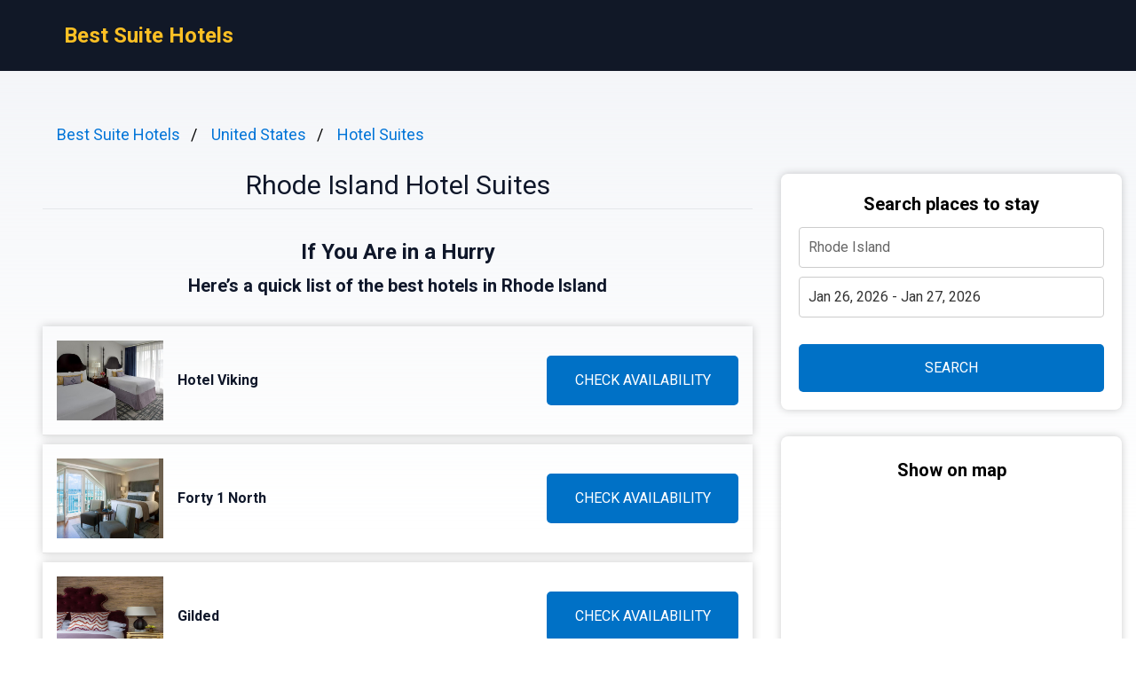

--- FILE ---
content_type: text/html
request_url: https://bestsuitehotels.com/rhode-island/
body_size: 10022
content:
<!DOCTYPE html><html lang="en"> <head><!-- Global Metadata --><meta charset="utf-8"><meta name="viewport" content="width=device-width,initial-scale=1"><link rel="icon" type="image/svg+xml" href="/favicon.svg"><!-- Font preloads --><link rel="preconnect" href="https://fonts.googleapis.com"><link rel="preconnect" href="https://fonts.gstatic.com" crossorigin><link href="https://fonts.googleapis.com/css2?family=Roboto:ital,wght@0,400;0,500;0,700;1,400;1,500;1,700&display=swap" rel="stylesheet"><!-- Canonical URL --><link rel="canonical" href="https://bestsuitehotels.com/rhode-island/"><!-- Alternate URL --><!-- Primary Meta Tags --><title>Best 11 Hotel Suites in Rhode Island, United States - Best Suite Hotels</title><meta name="description" content="Welcome to the beautiful state of Rhode Island, an enchanting destination on the eastern coast of the United States. Nestled within this charming state are some"><meta name="robots" content="index, follow"><!-- Open Graph / Facebook --><meta property="og:type" content="website"><meta property="og:url" content="https://bestsuitehotels.com/rhode-island/"><meta property="og:title" content="Rhode Island Hotel Suites"><meta property="og:description" content="Welcome to the beautiful state of Rhode Island, an enchanting destination on the eastern coast of the United States. Nestled within this charming state are some"><meta property="og:image" content="https://media.bestsuitehotels.com/photo/7ba15c2b-9aed-485e-ba69-d552899336d1.jpg"><!-- Twitter --><meta property="twitter:card" content="summary_large_image"><meta property="twitter:url" content="https://bestsuitehotels.com/rhode-island/"><meta property="twitter:title" content="Rhode Island Hotel Suites"><meta property="twitter:description" content="Welcome to the beautiful state of Rhode Island, an enchanting destination on the eastern coast of the United States. Nestled within this charming state are some"><meta property="twitter:image" content="https://media.bestsuitehotels.com/photo/7ba15c2b-9aed-485e-ba69-d552899336d1.jpg"><link rel="sitemap" href="/sitemap-index.xml"><script defer src="/script.js" data-website-id="3e3ab14d-3440-447f-a3fd-ec78e0bd537e"></script><script>(function(){const cityName = "Rhode Island";
const countryName = "United States";
const networkId = "0001";

      //@ts-expect-error
      window.qs = {};
      window.qs.networkId = networkId;
      //@ts-expect-error
      window.qs.cityName = cityName;
      //@ts-expect-error
      window.qs.countryName = countryName;
    })();</script><link rel="stylesheet" href="/_astro/_countrySlug_.DiCo0jRl.css">
<link rel="stylesheet" href="/_astro/_slug_.BRKxubFj.css">
<style>:root{--link: #1a73e8;--link-hover: #174ea6;--check: #0071c6;--check-bg: #00487c;--gray: 96, 115, 159;--gray-light: 229, 233, 240;--gray-gradient: rgba(var(--gray-light), 50%), #fff}body{font-size:16px;min-width:16rem;font-family:Roboto,sans-serif;margin:0;padding:0;background:linear-gradient(var(--gray-gradient)) no-repeat;background-size:100% 600px;word-wrap:break-word;overflow-wrap:break-word}pre{font-size:18px;font-family:Roboto,sans-serif;text-wrap:wrap}.link,pre>a,.pre-links>a{color:var(--link);text-decoration:none}.link:hover,pre>a:hover,.pre-links>a:hover{color:var(--link-hover);text-decoration:none}article{white-space:pre-line}article .content h1{font-size:2rem;font-weight:700}article .content h2{font-size:1.75rem;font-weight:700;text-align:center;margin:2rem 0}article .content h3{font-size:1.5rem;font-weight:500;margin:1rem 0}article .content h4{font-size:1.25rem;font-weight:500;margin:.5rem 0}.qs-entity-title{cursor:pointer}.qs-entity-image{width:100%;height:100%;max-width:1024px;max-height:600px;margin:1rem 0;cursor:pointer}.qs-check-availability{flex:1;width:100%;padding:1rem;border-radius:5px;color:#fff;background-color:var(--check);cursor:pointer;font-size:1rem;margin:1rem 0;text-transform:uppercase;text-align:center;text-wrap:nowrap}.qs-check-availability-secondary{background-color:transparent;color:var(--check);border:1px solid var(--check)}.qs-check-availability-secondary:hover{color:#fff}.qs-check-availability:hover{background-color:var(--check-bg)}
</style><script type="module" src="/_astro/hoisted.nubAD1eN.js"></script></head> <body> <header class="flex m-0 px-2 bg-gray-900 h-20"> <nav class="flex items-center justify-between pl-16"> <div class="m-0"> <a class="text-amber-400 text-2xl font-bold" href="https://bestsuitehotels.com/">Best Suite Hotels</a> </div> </nav> </header> <main class="flex p-4 justify-center"> <article class="flex-1 leading-normal p-8 min-w-3xl max-w-4xl text-slate-900"> <ul class="breadcrumb" data-astro-cid-2gez2joq> <li data-astro-cid-2gez2joq> <a href="/" data-astro-cid-2gez2joq>Best Suite Hotels</a> </li><li data-astro-cid-2gez2joq> <a href="/united-states/" data-astro-cid-2gez2joq>United States</a> </li><li data-astro-cid-2gez2joq> <a href="/hotel-suites/" data-astro-cid-2gez2joq>Hotel Suites</a> </li> </ul>  <div class="mb-4 py-4 text-center leading-none"> <h1 class="text-3xl mb-2">Rhode Island Hotel Suites</h1> <hr> </div> <div class="sm:hidden" style="margin-bottom:2rem;background-color:#fff;border-radius:8px;box-shadow:0px 0px 10px 0px rgba(0,0,0,0.2);height:460"> <h3 class="font-bold text-xl text-center mb-3 pt-6">Show on map</h3> <div> <iframe src="https://www.stay22.com/embed/gm?aid=fancyhotels&campaign=tn-tn0001-bestsuitehotels.com-/rhode_island/-aHR0cHM6Ly9iZXN0c3VpdGVob3RlbHMuY29tL3Job2RlLWlzbGFuZC8rbWFw&address=United%20States%2C%20Rhode%20Island&maincolor=0071c6" id="stay22-widget" width="100%" height="460" frameborder="0"></iframe> </div> </div> <div data-astro-cid-uaae7hzn> <h2 class="qs-top-table-title text-2xl font-bold mb-2" data-astro-cid-uaae7hzn> If You Are in a Hurry </h2> <h3 class="qs-top-table-description text-xl font-bold mb-8" data-astro-cid-uaae7hzn> Here’s a quick list of the best hotels in Rhode Island </h3> <div class="qs-top-table-wrapper mb-10" data-astro-cid-uaae7hzn> <div class="qs-top-table-row" data-astro-cid-uaae7hzn> <div class="qs-top-table-row-main" data-astro-cid-uaae7hzn> <img class="qs-top-table-row-img" src="https://media.bestsuitehotels.com/photo/7ba15c2b-9aed-485e-ba69-d552899336d1.jpg" alt="Hotel Viking" loading="lazy" data-astro-cid-uaae7hzn> <div class="qs-top-table-row-title" data-astro-cid-uaae7hzn>Hotel Viking</div> </div> <div class="qs-top-table-row-btn" data-astro-cid-uaae7hzn>CHECK AVAILABILITY</div> </div><div class="qs-top-table-row" data-astro-cid-uaae7hzn> <div class="qs-top-table-row-main" data-astro-cid-uaae7hzn> <img class="qs-top-table-row-img" src="https://media.bestsuitehotels.com/photo/70fe8f25-b7a1-46bf-bc6f-5a4f0e92b7ec.jpg" alt="Forty 1 North" loading="lazy" data-astro-cid-uaae7hzn> <div class="qs-top-table-row-title" data-astro-cid-uaae7hzn>Forty 1 North</div> </div> <div class="qs-top-table-row-btn" data-astro-cid-uaae7hzn>CHECK AVAILABILITY</div> </div><div class="qs-top-table-row" data-astro-cid-uaae7hzn> <div class="qs-top-table-row-main" data-astro-cid-uaae7hzn> <img class="qs-top-table-row-img" src="https://media.bestsuitehotels.com/photo/b5d8ca0d-444d-49f8-b52c-f5b8fdf31044.jpg" alt="Gilded" loading="lazy" data-astro-cid-uaae7hzn> <div class="qs-top-table-row-title" data-astro-cid-uaae7hzn>Gilded</div> </div> <div class="qs-top-table-row-btn" data-astro-cid-uaae7hzn>CHECK AVAILABILITY</div> </div><div class="qs-top-table-row" data-astro-cid-uaae7hzn> <div class="qs-top-table-row-main" data-astro-cid-uaae7hzn> <img class="qs-top-table-row-img" src="https://media.bestsuitehotels.com/photo/cab6de7c-d965-4286-8bff-889ab5dbd6c0.jpg" alt="Crowne Plaza Providence-Warwick (Warwick) " loading="lazy" data-astro-cid-uaae7hzn> <div class="qs-top-table-row-title" data-astro-cid-uaae7hzn>Crowne Plaza Providence-Warwick (Warwick) </div> </div> <div class="qs-top-table-row-btn" data-astro-cid-uaae7hzn>CHECK AVAILABILITY</div> </div><div class="qs-top-table-row" data-astro-cid-uaae7hzn> <div class="qs-top-table-row-main" data-astro-cid-uaae7hzn> <img class="qs-top-table-row-img" src="https://media.bestsuitehotels.com/photo/c00ddede-5eeb-46f9-a037-b3123387ad04.jpg" alt="Marshall Slocum Inn" loading="lazy" data-astro-cid-uaae7hzn> <div class="qs-top-table-row-title" data-astro-cid-uaae7hzn>Marshall Slocum Inn</div> </div> <div class="qs-top-table-row-btn" data-astro-cid-uaae7hzn>CHECK AVAILABILITY</div> </div> <div class="qs-top-table-show-more-wrapper" data-astro-cid-uaae7hzn> <div class="qs-top-table-show-more" data-astro-cid-uaae7hzn>Show More</div> <div class="qs-arrow-down" data-astro-cid-uaae7hzn></div> </div> </div> </div>  <div class="content">  <p class="qs-intro">Welcome to the beautiful state of Rhode Island, an enchanting destination on the eastern coast of the United States. Nestled within this charming state are some truly remarkable abodes that redefine luxury and comfort - hotel suites that will leave you in awe and make your stay an extraordinary experience. From opulent accommodations boasting breathtaking views to lavish amenities that cater to your every whim, Rhode Island offers a plethora of options for those seeking nothing but the finest.

As you embark on your journey through this picturesque haven, allow me to be your guide in exploring the most enticing hotel suites that await you. Immerse yourself in elegance as you step into these sumptuous dwellings, where impeccable design meets unrivaled sophistication. Be prepared to indulge in exquisite furnishings, from plush bedding ensconced by silky sheets to meticulously crafted decor that exudes both modernity and timeless charm.

Every suite promises exclusivity and privacy as you unwind after a day filled with exploration or simply bask in tranquility. Immerse yourself in a world of luxury where no detail is overlooked and every need is anticipated, ensuring an unforgettable experience throughout your sojourn. Let us discover together the hidden gems nestled within Rhode Island&#x27;s borders - accommodations that epitomize indulgence and redefine what it means to stay in style.</p><h2 class="qs-secondary-title">Best Hotel Suites in Rhode Island</h2><div class="qs-entity-wrapper"><h3 class="qs-entity-title">Hotel Viking</h3><img class="qs-entity-image" src="https://media.bestsuitehotels.com/photo/7ba15c2b-9aed-485e-ba69-d552899336d1.jpg" alt="Hotel Viking" loading="lazy"/><p class="qs-entity-description">Opened in 1926, Hotel Viking is a historic Newport hotel located just 5 minutes&#x27; walk from Thames Street and less than 1 mile from the Cliff Walk to the city&#x27;s iconic mansions. The hotel offers an on-site spa for guests to indulge in luxurious treatments. With an indoor pool and fitness center, guests can enjoy a refreshing swim or workout during their stay. The One Bellevue restaurant provides on-site dining options with delectable meals. Each room at Hotel Viking features a flat-screen cable TV and air conditioning, ensuring a comfortable stay. Additionally, guests have access to an in-room safe for added security. For those looking for some relaxation, SpaFjor offers a variety of calming treatments. The hotel&#x27;s convenient location allows guests to easily explore nearby attractions such as Easton&#x27;s Beach and the marina within minutes by car or walking distance. Fort Adams State Park is also just 3 miles away.
- Convenient location near Newport&#x27;s main attractions
- On-site spa offering relaxing treatments
- Indoor pool for a refreshing swim
- Fitness center available for exercise enthusiasts
- In-room amenities including flat-screen cable TV and in-room safe</p><div class="flex justify-center mb-8"><span class="qs-check-availability">See Best Price</span></div></div><div class="qs-entity-wrapper"><h3 class="qs-entity-title">Forty 1 North</h3><img class="qs-entity-image" src="https://media.bestsuitehotels.com/photo/70fe8f25-b7a1-46bf-bc6f-5a4f0e92b7ec.jpg" alt="Forty 1 North" loading="lazy"/><p class="qs-entity-description">Located just a 4-minute drive from historic Newport and in close proximity to a variety of boutique shops, Forty 1 North is a charming eco-friendly hotel in Rhode Island. With stunning harbour views, this boutique hotel offers contemporary rooms equipped with gas fireplaces, flat-screen TVs, media systems, and iPads featuring free newspapers. The hotel also boasts two on-site restaurants: Christie&#x27;s, which serves casual New England fare, and The Grill, offering grilled seafood, meats, and a raw bar. Yacht owners and crew can benefit from special daily parking rates as well as marina services such as launching and washing-down services. Guests can explore the nearby Newport Mansions or take a leisurely 10-minute walk to the International Tennis Hall of Fame.

- Convenient location near boutique shops
- Beautiful harbour views
- Contemporary rooms with modern amenities
- Two on-site restaurants serving delicious cuisine
- Special daily parking rates for yacht owners and crew</p><div class="flex justify-center mb-8"><span class="qs-check-availability">See Best Price</span></div></div><div class="qs-entity-wrapper"><h3 class="qs-entity-title">Gilded</h3><img class="qs-entity-image" src="https://media.bestsuitehotels.com/photo/b5d8ca0d-444d-49f8-b52c-f5b8fdf31044.jpg" alt="Gilded" loading="lazy"/><p class="qs-entity-description">Located in the charming town of Newport, Gilded is an elegant hotel that offers luxurious air-conditioned rooms and free private parking. Each room features a flat-screen TV with cable channels, as well as a comfortable seating area for relaxation. The private bathrooms are equipped with bathrobes, free toiletries, and a hairdryer. Guests can enjoy free WiFi throughout the property and have access to the shared lounge area. For entertainment, there is also a billiards table available for use. With its proximity to notable attractions such as Touro Synagogue (400 meters) and International Tennis Hall of Fame (600 meters), Gilded provides the perfect base for exploring Newport&#x27;s rich history and culture.

Pros:
- Convenient location near popular attractions
- Luxurious rooms with modern amenities
- Free private parking
- Access to shared lounge area
- Billiards table for entertainment</p><div class="flex justify-center mb-8"><span class="qs-check-availability">See Best Price</span></div></div><h2 class="mt-8">Hotel Suites in Downtown Rhode Island</h2><p class="mb-10">Downtown Rhode Island boasts a range of luxurious hotel suites that offer exceptional comfort and elegance. From spacious layouts to exquisite decor, these suites provide a serene retreat for travelers seeking an elevated experience in the heart of the city.</p><div class="qs-entity-wrapper"><h3 class="qs-entity-title">Crowne Plaza Providence-Warwick (Warwick) </h3><img class="qs-entity-image" src="https://media.bestsuitehotels.com/photo/cab6de7c-d965-4286-8bff-889ab5dbd6c0.jpg" alt="Crowne Plaza Providence-Warwick (Warwick) " loading="lazy"/><p class="qs-entity-description">Located just 3 km from T.F. Green Airport, the Crowne Plaza Providence-Warwick (Airport) offers guests a convenient stay with its airport shuttle service, indoor pool, and extensive meeting facilities. The hotel is also situated close to Warwick Mall, just 2.7 km away. Each room at the Crowne Plaza features a flat-screen TV with cable channels and a private bathroom equipped with either a bath or shower. Guests can enjoy free WiFi throughout the property and have access to a 24-hour front desk for any assistance they may need. For those looking to keep fit during their stay, there is also a fitness center available on-site. Additionally, the hotel provides a local area shuttle service within a radius of 4.8 km, making it easy for guests to explore nearby restaurants and shops. Dining options at the Crowne Plaza include The Crossings Restaurant which serves breakfast, lunch, and dinner, as well as Alfred&#x27;s Lounge offering an excellent selection of dinner options along with more than 100 wines to choose from.The location of this hotel allows guests to easily explore Warwick Rhode Island which is just 1.7 km away while Buttonwoods City Park is located 4.2 km from the property.
 
Pros:
- Convenient location near T.F.Green Airport
- Complimentary airport shuttle service
- Indoor pool for relaxation
- Extensive meeting facilities for business travelers
- Free WiFi throughout the property</p><div class="flex justify-center mb-8"><span class="qs-check-availability">See Best Price</span></div></div><div class="qs-entity-wrapper"><h3 class="qs-entity-title">Marshall Slocum Inn</h3><img class="qs-entity-image" src="https://media.bestsuitehotels.com/photo/c00ddede-5eeb-46f9-a037-b3123387ad04.jpg" alt="Marshall Slocum Inn" loading="lazy"/><p class="qs-entity-description">Marshall Slocum Inn is a charming boutique hotel located in Newport, Rhode Island. This Federalist style inn offers a unique experience with individually themed rooms and on-site parking. The beautifully decorated rooms feature period antique furniture, sailing artwork, and original hardwood floors. Guests can enjoy modern amenities such as a tablet with video streaming channels like Netflix and Hulu Plus, as well as a private bathroom with a hairdryer. Built in the 1800s, Marshall Slocum Inn preserves its original architecture and offers a tranquil setting with its large deck overlooking the gardens. The friendly concierge desk is available to assist guests in arranging activities and reservations. Within just a short walk from the inn, guests can explore popular attractions including Bellevue Avenue, the Tennis Hall of Fame, and the harbor front. For those looking to discover Newport&#x27;s rich history, the famous Newport Mansions are only a quick 5-minute drive away.

- Individually themed rooms
- Convenient on-site parking
- Tablet with video streaming channels
- Tranquil setting with garden views
- Helpful concierge service for activity arrangements</p><div class="flex justify-center mb-8"><span class="qs-check-availability">See Best Price</span></div></div><div class="qs-entity-wrapper"><h3 class="qs-entity-title">Paws on Pelham</h3><img class="qs-entity-image" src="https://media.bestsuitehotels.com/photo/1a954998-eace-4849-ba73-d0774d594c1f.jpg" alt="Paws on Pelham" loading="lazy"/><p class="qs-entity-description">Located just 1.3 km from King Park Beach in Newport, Paws on Pelham is a charming bed and breakfast that offers comfortable accommodations with air conditioning and free WiFi. Each room features a flat-screen TV and a private bathroom equipped with free toiletries, a hairdryer, and a shower. Guests can enjoy a delicious continental breakfast every morning. The hotel is conveniently situated near popular attractions such as Easton&#x27;s Beach, the International Tennis Hall of Fame, and Rosecliff Mansion. The nearest airport is T.F. Green Airport, which is approximately 43 km away.

Pros:
- Convenient location close to the beach
- Comfortable rooms with modern amenities
- Free WiFi for guests to stay connected
- Delicious continental breakfast served daily
- Proximity to popular tourist attractions</p><div class="flex justify-center mb-8"><span class="qs-check-availability">See Best Price</span></div></div><h2 class="mt-8">Most Expensive Hotel Suites in Rhode Island</h2><p class="mb-10">Rhode Island boasts some of the most opulent and exclusive hotel suites in the country. With breathtaking views, exquisite design, and unparalleled luxury, these accommodations offer a truly indulgent experience for discerning travelers seeking the utmost extravagance during their stay.</p><div class="qs-entity-wrapper"><h3 class="qs-entity-title">Town &amp; Tide Inn</h3><img class="qs-entity-image" src="https://media.bestsuitehotels.com/photo/22ea2627-1320-4d02-8d9d-fc506d1956b2.jpg" alt="Town &amp; Tide Inn" loading="lazy"/><p class="qs-entity-description">Located in the heart of Newport, Rhode Island, the Town &amp; Tide Inn is a charming bed and breakfast that offers elegant accommodations with easy access to the area&#x27;s top attractions. Situated within walking distance to the harbor and beaches, guests can explore the beautiful coastal scenery at their leisure. The inn boasts picturesque gardens, perfect for relaxation and unwinding after a day of sightseeing. Additionally, guests will find themselves conveniently close to historic Colonial homes and mansions as well as delightful local restaurants offering delectable cuisine. With its central location and comfortable amenities, Town &amp; Tide Inn provides an ideal base for exploring all that Newport has to offer.

Pros:
- Convenient central location in Newport
- Elegant accommodations with attention to detail
- Beautiful on-site gardens for relaxation
- Easy access to harbor, beaches, and popular points of interest
- Daily gourmet breakfast served in dining room or seasonal garden</p><div class="flex justify-center mb-8"><span class="qs-check-availability">See Best Price</span></div></div><div class="qs-entity-wrapper"><h3 class="qs-entity-title">Newport Bay Club and Hotel</h3><img class="qs-entity-image" src="https://media.bestsuitehotels.com/photo/7051e97d-3156-4743-a017-000edd2fef76.jpg" alt="Newport Bay Club and Hotel" loading="lazy"/><p class="qs-entity-description">Newport Bay Club and Hotel, opened in May 2016, is a luxurious accommodation option located in Newport. Guests can enjoy the convenience of free WiFi and private parking on site. The hotel&#x27;s prime location offers easy access to popular attractions such as the Touro Synagogue and the International Tennis Hall of Fame. Each room is equipped with modern amenities including a TV, DVD player, and coffee machine for added comfort. The hotel also features a business center for those traveling on business. With its convenient parking facilities and proximity to T.F. Green Airport, this hotel provides a seamless experience for both leisure and business travelers.

- Free WiFi available throughout the property
- Private parking provided for guests
- Prime location near tourist attractions like Touro Synagogue and International Tennis Hall of Fame
- Modern amenities including TV, DVD player, and coffee machine in each room
- Convenient access to business center for corporate travelers</p><div class="flex justify-center mb-8"><span class="qs-check-availability">See Best Price</span></div></div><div class="qs-entity-wrapper"><h3 class="qs-entity-title">The Cliffside Inn</h3><img class="qs-entity-image" src="https://media.bestsuitehotels.com/photo/7aba6b06-1fcc-43af-be0e-75c8d029be2b.jpg" alt="The Cliffside Inn" loading="lazy"/><p class="qs-entity-description">The Cliffside Inn is a charming hotel located in Newport, just 400 meters from Easton&#x27;s Beach. Offering a tranquil atmosphere and picturesque surroundings, this property features a garden, free private parking, and a terrace for guests to enjoy. The hotel offers free WiFi throughout the property and a concierge service to assist with any needs or recommendations. Each room at The Cliffside Inn boasts a comfortable seating area and a flat-screen TV, as well as air conditioning and a private bathroom. Guests can start their day with a delicious continental breakfast served daily. With its convenient location, popular attractions such as Rosecliff Mansion, International Tennis Hall of Fame, and The Preservation Society of Newport County are within close proximity. T.F. Green Airport is also easily accessible at just 45 km away.

Pros:
- Tranquil atmosphere
- Free private parking
- Charming garden
- Daily continental breakfast
- Close proximity to popular attractions</p><div class="flex justify-center mb-8"><span class="qs-check-availability">See Best Price</span></div></div><h2 class="mt-8">Penthouse Suites in Rhode Island</h2><p class="mb-10">Penthouse suites in Rhode Island offer a luxurious and elevated experience, providing stunning views of the surrounding area. With spacious layouts and upscale furnishings, these suites are perfect for those seeking a high-end getaway in the heart of this picturesque state.</p><div class="qs-entity-wrapper"><h3 class="qs-entity-title">Pelham Court Hotel</h3><img class="qs-entity-image" src="https://media.bestsuitehotels.com/photo/439a7b08-c2e8-4c32-a2c5-bd96e8dee465.jpg" alt="Pelham Court Hotel" loading="lazy"/><p class="qs-entity-description">Located in Newport, the Pelham Court Hotel is an apartment-style hotel that offers comfortable accommodations with all the amenities you need for a pleasant stay. The spacious units feature fully equipped kitchens, including a dining table and appliances like a fridge, oven, and dishwasher. Each unit also comes with a flat-screen TV with cable channels and a private bathroom complete with a shower, free toiletries, and a hairdryer. Guests can enjoy free WiFi throughout the property and have access to a garden area. Popular attractions such as King Park Beach, Easton&#x27;s Beach, International Tennis Hall of Fame, Rosecliff Mansion, and The Preservation Society of Newport County are within close proximity. For convenience, the nearest airport is T.F. Green Airport located 43 km away from the hotel.

- Apartment-style accommodations with fully equipped kitchens
- Free WiFi throughout the property
- Access to a garden area
- Close proximity to popular attractions
- Convenient location near T.F. Green Airport</p><div class="flex justify-center mb-8"><span class="qs-check-availability">See Best Price</span></div></div><div class="qs-entity-wrapper"><h3 class="qs-entity-title">Bouchard Restaurant &amp; Inn</h3><img class="qs-entity-image" src="https://media.bestsuitehotels.com/photo/567bf318-9562-4263-8480-da222573a42b.jpg" alt="Bouchard Restaurant &amp; Inn" loading="lazy"/><p class="qs-entity-description">Located in downtown Newport along Thames Street, Bouchard Restaurant &amp; Inn is a charming boutique-style inn that offers a unique stay experience. With its on-site French restaurant and free Wi-Fi in all rooms, guests can indulge in both comfort and culinary delights. The inn&#x27;s menu boasts an array of delectable dishes including beef tartare, pâté with toast, and lobster bisque, ensuring a memorable dining experience. Each room features a cozy sitting area with a flat-screen TV for relaxation. While the higher floors are accessible by stairs only, the extensive wine list at Bouchard Restaurant &amp; Inn is sure to impress wine enthusiasts. Additionally, guests can start their day off right with a delicious breakfast featuring coffee, juice, fresh pastries, and yogurt parfait. With King Park Beach just a short walk away and the harbor within steps of the inn&#x27;s doorstep, guests are perfectly positioned to explore the beauty of Newport during their stay.

- Charming boutique-style inn
- On-site French restaurant with delectable menu
- Free Wi-Fi in all rooms
- Cozy sitting area with flat-screen TV
- Convenient location near Newport Mansions and harbor</p><div class="flex justify-center mb-8"><span class="qs-check-availability">See Best Price</span></div></div><h2 class="qs-faq-title">FAQ</h2><div class="qs-faq-wrapper" itemscope="" itemType="https://schema.org/FAQPage"><div class="qs-faq-item-wrapper" itemscope="" itemProp="mainEntity" itemType="https://schema.org/Question"><h4 class="qs-faq-item-question" itemProp="name">What are some luxury hotel suites in Rhode Island?</h4><div class="qs-faq-item-answer" itemscope="" itemProp="acceptedAnswer" itemType="https://schema.org/Answer"><div itemProp="text">Rhode Island offers several luxury hotel suites that cater to discerning travelers. The Ocean House in Watch Hill is renowned for its elegant and spacious suites, offering panoramic views of the Atlantic Ocean. Another top choice is The Chanler at Cliff Walk in Newport, featuring opulent suites with luxurious amenities and private terraces overlooking the stunning Newport coastline.</div></div></div><div class="qs-faq-item-wrapper" itemscope="" itemProp="mainEntity" itemType="https://schema.org/Question"><h4 class="qs-faq-item-question" itemProp="name">Which hotels offer suite upgrades in Rhode Island?</h4><div class="qs-faq-item-answer" itemscope="" itemProp="acceptedAnswer" itemType="https://schema.org/Answer"><div itemProp="text">Many hotels in Rhode Island offer suite upgrades to enhance your stay. Gurney&#x27;s Newport Resort &amp; Marina provides guests with the option to upgrade to their lavish waterfront suite, providing unparalleled harbor views and added space for relaxation. Additionally, Hotel Viking in Newport offers deluxe suite upgrades that feature separate living areas, upscale furnishings, and exquisite decor.</div></div></div><div class="qs-faq-item-wrapper" itemscope="" itemProp="mainEntity" itemType="https://schema.org/Question"><h4 class="qs-faq-item-question" itemProp="name">Are there pet-friendly hotel suites available in Rhode Island?</h4><div class="qs-faq-item-answer" itemscope="" itemProp="acceptedAnswer" itemType="https://schema.org/Answer"><div itemProp="text">Certainly! If you&#x27;re traveling with your furry companion to Rhode Island, there are pet-friendly hotel suites available for your convenience. One notable example is The Break Hotel in Narragansett which welcomes pets into their specially designated pet-friendly suites equipped with comfortable amenities for both you and your four-legged friend.</div></div></div><div class="qs-faq-item-wrapper" itemscope="" itemProp="mainEntity" itemType="https://schema.org/Question"><h4 class="qs-faq-item-question" itemProp="name">What amenities can I expect from a luxury hotel suite in Rhode Island?</h4><div class="qs-faq-item-answer" itemscope="" itemProp="acceptedAnswer" itemType="https://schema.org/Answer"><div itemProp="text">Luxury hotel suites in Rhode Island boast a range of exceptional amenities designed to make your stay memorable. These may include plush king or queen-sized beds adorned with premium linens, spa-inspired bathrooms featuring rainfall showers and deep soaking tubs, state-of-the-art technology systems such as smart TVs and wireless charging stations, complimentary high-speed Wi-Fi access, 24-hour room service, personalized concierge services,and much more.</div></div></div><div class="qs-faq-item-wrapper" itemscope="" itemProp="mainEntity" itemType="https://schema.org/Question"><h4 class="qs-faq-item-question" itemProp="name">How much does it cost to book a hotel suite per night on average in Rhode Island?</h4><div class="qs-faq-item-answer" itemscope="" itemProp="acceptedAnswer" itemType="https://schema.org/Answer"><div itemProp="text">The cost of booking a hotel suite per night on average varies depending on factors such as location, seasonality, and level of luxury offered by the property. In general, you can expect to pay anywhere from $300 to over $1000 per night for a hotel suite in Rhode Island. However, it is always recommended to check with specific hotels or online travel platforms for accurate pricing based on your desired dates and preferences.</div></div></div></div><h3>Other places to stay in Rhode Island</h3><div class="flex flex-wrap my-2"><a style="flex:0 0 33.3333%" class="link py-1" href="https://luxuryhotelshub.com/five-star/newport-united-states-5-star-hotels/">5 Star Hotels Newport</a><a style="flex:0 0 33.3333%" class="link py-1" href="https://topbandb.com/newport-united-states/">Bed and Breakfasts Newport</a><a style="flex:0 0 33.3333%" class="link py-1" href="https://boutiquehtls.com/rhode-island/">Boutique Hotels Rhode Island</a><a style="flex:0 0 33.3333%" class="link py-1" href="https://small-luxury-hotels.org/newport-united-states/">Small Luxury Hotels Newport</a><a style="flex:0 0 33.3333%" class="link py-1" href="https://coupleshotels.org/rhode-island-jacuzzi-hotels/">Hotels With Jacuzzi In Room Rhode Island</a><a style="flex:0 0 33.3333%" class="link py-1" href="https://coupleshotels.org/rhode-island-romantic-hotels/">Romantic Hotels Rhode Island</a><a style="flex:0 0 33.3333%" class="link py-1" href="https://onlyboutiquehotels.com/newport-united-states-luxury-hotels/">Luxury Hotels Newport</a></div><h3>Popular Hotel Suites destinations</h3><div class="flex flex-wrap my-2"><a style="flex:0 0 33.3333%" class="link py-1" href="https://bestsuitehotels.com/miami-beach/">Miami Beach</a><a style="flex:0 0 33.3333%" class="link py-1" href="https://bestsuitehotels.com/cardiff/">Cardiff</a><a style="flex:0 0 33.3333%" class="link py-1" href="https://bestsuitehotels.com/houston-united-states-1/">Houston</a><a style="flex:0 0 33.3333%" class="link py-1" href="https://bestsuitehotels.com/san-antonio-united-states/">San Antonio</a><a style="flex:0 0 33.3333%" class="link py-1" href="https://bestsuitehotels.com/cesme/">Cesme</a><a style="flex:0 0 33.3333%" class="link py-1" href="https://bestsuitehotels.com/rotterdam/">Rotterdam</a><a style="flex:0 0 33.3333%" class="link py-1" href="https://bestsuitehotels.com/ubud/">Ubud</a><a style="flex:0 0 33.3333%" class="link py-1" href="https://bestsuitehotels.com/barcelona/">Barcelona</a><a style="flex:0 0 33.3333%" class="link py-1" href="https://bestsuitehotels.com/nassau-bahamas/">Nassau</a><a style="flex:0 0 33.3333%" class="link py-1" href="https://bestsuitehotels.com/yorkshire-united-kingdom/">Yorkshire</a><a style="flex:0 0 33.3333%" class="link py-1" href="https://bestsuitehotels.com/banff-canada/">Banff</a><a style="flex:0 0 33.3333%" class="link py-1" href="https://bestsuitehotels.com/tumon/">Tumon</a><a style="flex:0 0 33.3333%" class="link py-1" href="https://bestsuitehotels.com/lahore/">Lahore</a><a style="flex:0 0 33.3333%" class="link py-1" href="https://bestsuitehotels.com/sa-coma/">Sa Coma</a><a style="flex:0 0 33.3333%" class="link py-1" href="https://bestsuitehotels.com/bath/">Bath</a><a style="flex:0 0 33.3333%" class="link py-1" href="https://bestsuitehotels.com/pittsburgh/">Pittsburgh</a><a style="flex:0 0 33.3333%" class="link py-1" href="https://bestsuitehotels.com/roissy-en-france/">Roissy-en-France</a><a style="flex:0 0 33.3333%" class="link py-1" href="https://bestsuitehotels.com/cape-town/">Cape Town</a><a style="flex:0 0 33.3333%" class="link py-1" href="https://bestsuitehotels.com/greenville-united-states-4/">Greenville</a><a style="flex:0 0 33.3333%" class="link py-1" href="https://bestsuitehotels.com/gatlinburg/">Gatlinburg</a><a style="flex:0 0 33.3333%" class="link py-1" href="https://bestsuitehotels.com/san_andres_san_andres_and_providencia_islands/">San Andrés</a></div>  </div> </article> <aside class="hidden sm:block md:w-80 lg:w-96"> <div class="bf" data-astro-cid-otpdt6jm> <h3 class="font-bold text-xl" data-astro-cid-otpdt6jm>Search places to stay</h3> <input id="bf-input" class="bf-form-control" placeholder="Rhode Island" type="text" data-astro-cid-otpdt6jm> <div class="form-group" data-astro-cid-otpdt6jm> <input id="bf-date-range" class="bf-form-control w-full" placeholder="Check-in - Check-out" type="text" data-astro-cid-otpdt6jm> </div> <button id="bf-search-button" class="bf-search-button" type="submit" data-astro-cid-otpdt6jm>
SEARCH
</button> </div>  <div style="position:sticky;margin-top:30px;top:380px;background-color:#fff;border-radius:8px;box-shadow:0px 0px 10px 0px rgba(0,0,0,0.2)"> <h3 class="font-bold text-xl text-center mb-3 pt-6">Show on map</h3> <div> <iframe src="https://www.stay22.com/embed/gm?aid=fancyhotels&campaign=tn-tn0001-bestsuitehotels.com-/rhode_island/-aHR0cHM6Ly9iZXN0c3VpdGVob3RlbHMuY29tL3Job2RlLWlzbGFuZC8rbWFw&address=United%20States%2C%20Rhode%20Island&maincolor=0071c6" id="stay22-widget" width="100%" height="460" frameborder="0"></iframe> </div> </div> </aside> </main> <footer class="flex text-blue-900 p-8 items-center max-w-[calc(100%-2rem)]" style="background:linear-gradient(var(--gray-gradient)) no-repeat">  <div class="w-full text-center">
&copy; 2025 Best Suite Hotels. All rights reserved.
</div> </footer> <div id="qs-modal" class="qs-modal min-w-80" data-astro-cid-tmdbozm2> <div class="qs-modal-content" data-astro-cid-tmdbozm2> <span id="qs-modal-close" class="qs-modal-close" data-astro-cid-tmdbozm2>&times;</span> <div class="qs-modal-title" data-astro-cid-tmdbozm2>Travelling to Rhode Island?</div> <h3 class="qs-modal-title" data-astro-cid-tmdbozm2>Find your perfect place to stay!</h3> <p class="qs-modal-description" data-astro-cid-tmdbozm2>Great locations and deals for every budget.</p> <div class="qs-modal-btn-wrapper" data-astro-cid-tmdbozm2> <div id="qs-modal-yes-btn" class="qs-modal-btn qs-modal-btn-yes" data-astro-cid-tmdbozm2> View Deals </div> <div id="qs-modal-no-btn" class="qs-modal-btn qs-modal-btn-no" data-astro-cid-tmdbozm2> NO, THANKS </div> </div> <div class="qs-modal-checkbox-wrapper" data-astro-cid-tmdbozm2> <label data-astro-cid-tmdbozm2> <input class="qs-checkbox-input" type="checkbox" id="isList-checkbox" checked data-astro-cid-tmdbozm2> <span class="qs-checkbox-span" data-astro-cid-tmdbozm2></span> </label> <span class="qs-checkbox-text" data-astro-cid-tmdbozm2>Find on booking.com</span> </div> </div> </div>  <script defer src="https://static.cloudflareinsights.com/beacon.min.js/vcd15cbe7772f49c399c6a5babf22c1241717689176015" integrity="sha512-ZpsOmlRQV6y907TI0dKBHq9Md29nnaEIPlkf84rnaERnq6zvWvPUqr2ft8M1aS28oN72PdrCzSjY4U6VaAw1EQ==" data-cf-beacon='{"version":"2024.11.0","token":"f291fdfc9eac440392e8c3bba986658a","r":1,"server_timing":{"name":{"cfCacheStatus":true,"cfEdge":true,"cfExtPri":true,"cfL4":true,"cfOrigin":true,"cfSpeedBrain":true},"location_startswith":null}}' crossorigin="anonymous"></script>
</body></html>

--- FILE ---
content_type: application/javascript; charset=UTF-8
request_url: https://bestsuitehotels.com/script.js
body_size: 1013
content:
!function(){"use strict";(t=>{const{screen:{width:e,height:a},navigator:{language:r},location:n,localStorage:i,document:c,history:o}=t,{hostname:s,href:u}=n,{currentScript:l,referrer:d}=c;if(!l)return;const f="data-",m=l.getAttribute.bind(l),h=m(f+"website-id"),p=m(f+"host-url"),g=m(f+"tag"),y="false"!==m(f+"auto-track"),b="true"===m(f+"exclude-search"),v=m(f+"domains")||"",S=v.split(",").map((t=>t.trim())),w=`${(p||""||l.src.split("/").slice(0,-1).join("/")).replace(/\/$/,"")}/event`,N=`${e}x${a}`,T=/data-umami-event-([\w-_]+)/,A=f+"umami-event",x=300,O=t=>{if(t){try{const e=decodeURI(t);if(e!==t)return e}catch(e){return t}return encodeURI(t)}},U=t=>{try{const{pathname:e,search:a}=new URL(t);t=e+a}catch(t){}return b?t.split("?")[0]:t},j=()=>({website:h,hostname:s,screen:N,language:r,title:O(q),url:O(D),referrer:O(_),tag:g||void 0}),k=(t,e,a)=>{a&&(_=D,D=U(a.toString()),D!==_&&setTimeout(I,x))},E=()=>!h||i&&i.getItem("umami.disabled")||v&&!S.includes(s),L=async(t,e="event")=>{if(E())return;const a={"Content-Type":"application/json"};void 0!==R&&(a["x-umami-cache"]=R);try{const r=await fetch(w,{method:"POST",body:JSON.stringify({type:e,payload:t}),headers:a}),n=await r.text();return R=n}catch(t){}},$=()=>{B||(I(),(()=>{const t=(t,e,a)=>{const r=t[e];return(...e)=>(a.apply(null,e),r.apply(t,e))};o.pushState=t(o,"pushState",k),o.replaceState=t(o,"replaceState",k)})(),(()=>{const t=new MutationObserver((([t])=>{q=t&&t.target?t.target.text:void 0})),e=c.querySelector("head > title");e&&t.observe(e,{subtree:!0,characterData:!0,childList:!0})})(),c.addEventListener("click",(async t=>{const e=t=>["BUTTON","A"].includes(t),a=async t=>{const e=t.getAttribute.bind(t),a=e(A);if(a){const r={};return t.getAttributeNames().forEach((t=>{const a=t.match(T);a&&(r[a[1]]=e(t))})),I(a,r)}},r=t.target,i=e(r.tagName)?r:((t,a)=>{let r=t;for(let t=0;t<a;t++){if(e(r.tagName))return r;if(r=r.parentElement,!r)return null}})(r,10);if(!i)return a(r);{const{href:e,target:r}=i,c=i.getAttribute(A);if(c)if("A"===i.tagName){const o="_blank"===r||t.ctrlKey||t.shiftKey||t.metaKey||t.button&&1===t.button;if(c&&e)return o||t.preventDefault(),a(i).then((()=>{o||(n.href=e)}))}else if("BUTTON"===i.tagName)return a(i)}}),!0),B=!0)},I=(t,e)=>L("string"==typeof t?{...j(),name:t,data:"object"==typeof e?e:void 0}:"object"==typeof t?t:"function"==typeof t?t(j()):j()),K=t=>L({...j(),data:t},"identify");t.umami||(t.umami={track:I,identify:K});let R,B,D=U(u),_=d!==s?d:"",q=c.title;y&&!E()&&("complete"===c.readyState?$():c.addEventListener("readystatechange",$,!0))})(window)}();
